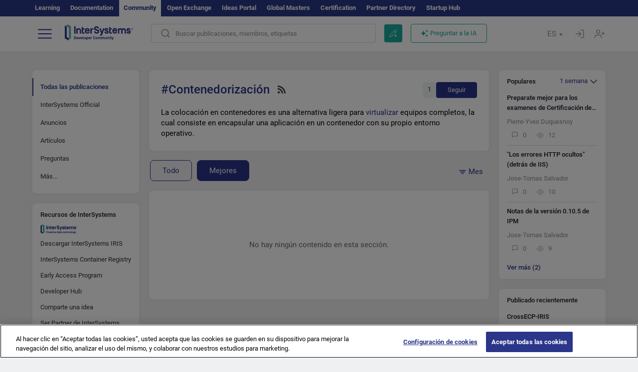

--- FILE ---
content_type: application/javascript
request_url: https://es.community.intersystems.com/sites/default/files/advagg_js/js__ZxBj8hOrXdOu-s7qsckp9xHTxiM_a7KL4D3nuUHExSc__n5zMSL_sPG8fpb2yKFeK2Lj27ybF9Xlk5PxnCqUdXCc__JKs3TKl4DnOaTy31RDucafutq301Jd_SGVh7FphHECs.js
body_size: 6174
content:
jQuery(document).ready(function ($) {

	$ = jQuery;
	
	$.fn.IntsysInitAnimatedImagesOnAjax = function (force_update) { IntsysInitAnimatedImages(force_update); }
	
	function IntsysInitAnimatedImages(force_update)
	{
		$(".intsys_image_animated").on("error",function() {
			$(this).addClass("intsys_image_error");
			$(this).closest('.intsys_image_wrapper').addClass("intsys_image_wrapper_error");
		});	

		//console.log("IntsysInitAnimatedImages("+force_update+")");

		$(".intsys_image_animated").each(function(index) {

			if(!$(this).parent().hasClass("intsys_image_wrapper") && ($(this).width() > 30 || force_update))
			{	
				var html = '<div class="intsys_image_wrapper">'+$(this)[0].outerHTML+'<div class="intsys_image_animated_button" /></div>';
				$(this).replaceWith(html);
			}
			/* style="width:'+$(this).width()+'px;height:'+$(this).height()+'px;" */
		});
	}
	
	function waitAndCheckImageLoad(image)
	{
	  /*	
		image
			.load(function() { image.removeClass("intsys_image_error"); image.closest('.intsys_image_wrapper').removeClass("intsys_image_wrapper_error"); })
			.error(function() { image.addClass("intsys_image_error"); image.closest('.intsys_image_wrapper').addClass("intsys_image_wrapper_error"); });
	  */		
		
	  if(image.width() <= 30)
	  {
		image.addClass("intsys_image_error");
		image.closest('.intsys_image_wrapper').addClass("intsys_image_wrapper_error");
	  }
	  else if(image.width() > 30)
	  {	  
		image.removeClass("intsys_image_error");
		image.closest('.intsys_image_wrapper').removeClass("intsys_image_wrapper_error");
	  }
	}
	
	IntsysInitAnimatedImages(false);

	$('body').on({'DOMNodeInserted' : function()
    {
      var image = $(this).find(".intsys_image_animated");
  	  setTimeout(function() { waitAndCheckImageLoad(image) }, 2000);
    } },
    '.intsys_image_wrapper'
    );

	$("body").on("click",".intsys_image_animated",function(event)
	{
		var button = $(this).parent().find(".intsys_image_animated_button");

		var src = $(this).attr('src');
		var curr_filename = src.split('/').pop();
		var original_src = $(this).attr('data-original');
		var preview_src = $(this).attr('data-preview');

		if(!button.hasClass("intsys_image_play"))
		{
			src = src.replace(curr_filename,original_src);
			$(this).attr('src',src);
			button.addClass("intsys_image_play");
		}
		else
		{
			src = src.replace(curr_filename,preview_src);
			$(this).attr('src',src);
			button.removeClass("intsys_image_play");
		}
		// for TEST START
		//var src = $(".intsys_image_animated").attr('src');
		//src = src.replace('https://community.intersystems.com','');
		//$(".intsys_image_animated").attr('src',src);
		// for TEST END 
		event.stopPropagation();
		event.preventDefault();
	});
	
});	
;/*})'"*/
;/*})'"*/
Drupal.locale = { 'pluralFormula': function ($n) { return Number(($n!=1)); }, 'strings': {"":{"An AJAX HTTP error occurred.":"Hubo un error HTTP AJAX.","HTTP Result Code: !status":"C\u00f3digo de Resultado HTTP: !status","An AJAX HTTP request terminated abnormally.":"Una solicitud HTTP de AJAX termin\u00f3 de manera anormal.","Debugging information follows.":"A continuaci\u00f3n se detalla la informaci\u00f3n de depuraci\u00f3n.","Path: !uri":"Ruta: !uri","StatusText: !statusText":"StatusText: !statusText","ResponseText: !responseText":"ResponseText: !responseText","ReadyState: !readyState":"ReadyState: !readyState","CustomMessage: !customMessage":"CustomMessage: !customMessage","Please wait...":"Espere, por favor...","The response failed verification so will not be processed.":"La respuesta de verificaci\u00f3n fall\u00f3, por lo que no se procesar\u00e1.","The callback URL is not local and not trusted: !url":"La URL de llamada no es local y no es confiable: !url","File browsing is disabled in directory %dir.":"La b\u00fasqueda de archivos est\u00e1 deshabilitada en el directorio %dir.","Upload":"Subir al servidor","You can not perform this operation.":"No se puede realizar esta operaci\u00f3n.","Do you want to refresh the current directory?":"\u00bfQuieres actualizar el directorio actual?","Only files with the following extensions are allowed: %files-allowed.":"S\u00f3lo se permiten archivos con las siguientes extensiones: %files-allowed.","Delete selected files?":"\u00bfEliminar archivos seleccionados?","Please select a thumbnail.":"Por favor, seleccione una miniatura.","Please specify dimensions within the allowed range that is from 1x1 to @dimensions.":"Especifique las dimensiones dentro del rango permitido desde 1x1 hasta @dimensions.","Please select a file.":"Por favor, seleccione un archivo.","Log messages":"Mensajes de registro","%filename is not an image.":"%filename no es una imagen.","You must select at least %num files.":"Debe seleccionar al menos %num archivos.","You are not allowed to operate on more than %num files.":"No puedes operar en m\u00e1s de %num archivos.","Close":"Cerrar","This permission is inherited from the authenticated user role.":"Este permiso se hereda del rol de usuario registrado.","No results":"No hay resultados","clear":"borrar","Autopager jQuery plugin is not loaded.":"El plugin autopager jQuery no est\u00e1 cargado.","Not promoted":"No promovido","Requires a title":"Necesita un t\u00edtulo","Not published":"No publicado","Don\u0027t display post information":"No mostrar informaci\u00f3n del env\u00edo","@number comments per page":"@number comentarios por p\u00e1gina","@label: @value":"@label: @value","Using defaults":"Usando valores por defecto","The selected file %filename cannot be uploaded. Only files with the following extensions are allowed: %extensions.":"El archivo seleccionado %filename no se puede subir al servidor. Solo se permiten archivos con las siguientes extensiones: %extensions.","This field is required.":"Este campo es obligatorio.","Jan":"ene","Feb":"feb","Mar":"mar","Apr":"abr","May":"mayo","Jun":"jun","Jul":"jul","Aug":"ago","Sep":"sep","Oct":"oct","Nov":"nov","Dec":"dic","Sunday":"Domingo","Monday":"Lunes","Tuesday":"Martes","Wednesday":"Mi\u00e9rcoles","Thursday":"Jueves","Friday":"Viernes","Saturday":"S\u00e1bado","Sun":"Dom","Mon":"Lun","Tue":"Mar","Wed":"Mi\u00e9","Thu":"Jue","Fri":"Vie","Sat":"S\u00e1b","All":"Todo","New":"Nuevo","Modules installed within the last week.":"M\u00f3dulos instalados en la \u00faltima semana.","No modules added within the last week.":"No hay m\u00f3dulos a\u00f1adidos en la \u00faltima semana.","Recent":"Recientes","Modules enabled\/disabled within the last week.":"M\u00f3dulos habilitados\/deshabilitados en la \u00faltima semana.","No modules were enabled or disabled within the last week.":"Ning\u00fan m\u00f3dulo fue habilitado o deshabilitado en la \u00faltima semana.","@enabled of @total":"@enabled de @total","Insert file":"Insertar archivo","Search":"Buscar","All unsaved changed has been reseted!":"\u00a1Todos los cambios no guardados han sido restablecidos!","Saved config sucessfully!":"\u00a1Configuraci\u00f3n guardada correctamente!","Remove this block":"Quitar este bloque","Hide":"Ocultar","Show":"Mostrar","Node expiration: settings are overriden":"Caducidad del nodo: los ajustes se sobrescribieron","Node expiration: default settings":"Caducidad del nodo: ajustes predeterminados","Comment expiration: settings are overriden":"Caducidad de los comentarios: los ajustes se sobrescribieron","Comment expiration: default settings":"Caducidad del comentario: configuraci\u00f3n predeterminada","0 sec":"0 seg","AdvAgg Bypass Cookie Removed":"Cookie AdvAgg Bypass eliminada","AdvAgg Bypass Cookie Set for @time.":"Cookie AdvAgg Bypass establecida para @time.","1 year":"1 a\u00f1o","@count years":"@count a\u00f1os","1 month":"1 mes","@count months":"@count meses","1 week":"1 semana","@count weeks":"@count semanas","1 day":"1 d\u00eda","@count days":"@count d\u00edas","1 hour":"1 hora","@count hours":"@count horas","1 min":"1 min","@count min":"@count mins","1 sec":"1 seg","@count sec":"@count segs","Autocomplete popup":"Ventana emergente con autocompletado","Searching for matches...":"Buscando coincidencias","(active tab)":"(solapa activa)","Also allow !name role to !permission?":"Tambi\u00e9n permitir rol !name a !permission?","You can not upload files of type .@file_ext":"No puedes subir archivos de tipo .@file_ext","Server response came not in JSON format: @response":"La respuesta del servidor no vino en formato JSON: @response","Upload error: @message":"Error al subir: @message","Upload file":"Subir archivo","Your browser not support HTML5 File API":"Su navegador no es compatible con la API de archivos HTML5","Content can only be inserted into CKEditor in the WYSIWYG mode.":"El contenido solo se puede insertar en CKEditor en el modo WYSIWYG.","Inclusion: @value":"Inclusi\u00f3n: @value","Priority: @value":"Prioridad: @value","Edit":"Editar","Customize dashboard":"Personalizar panel de control","Done":"Hecho","Received an invalid response from the server.":"Recibi\u00f3 una respuesta inv\u00e1lida del servidor.","No flags":"No hay flags","All paths":"Todas las rutas","All paths except listed paths":"Todas las rutas excepto las listadas","No paths":"No hay rutas","Only listed paths":"Solo las rutas listadas","All roles":"Todos los roles","All roles except selected roles":"Todos los roles excepto los seleccionados","No roles":"Sin roles","Only selected roles":"Solo roles seleccionados","All statuses":"Todos los estados","All statuses except listed statuses":"Todos los estados excepto los listados","No statuses":"No hay estados","Only listed statuses":"Solo estados listados","Select All":"Seleccionar todos","Select None":"No seleccionar ninguno","No nodes in this queue.":"No hay nodos en esta cola.","Automatic alias":"Alias autom\u00e1tico","Alias: @alias":"Alias: @alias","No alias":"Sin alias","Not restricted":"Sin restricci\u00f3n","Restricted to certain pages":"Restringido a algunas p\u00e1ginas","Not customizable":"No personalizable","The changes to these blocks will not be saved until the \u003Cem\u003ESave blocks\u003C\/em\u003E button is clicked.":"Los cambios sobre estos bloques no se guardar\u00e1n hasta que no pulse el bot\u00f3n \u003Cem\u003EGuardar bloques\u003C\/em\u003E.","The block cannot be placed in this region.":"El bloque no se puede colocar en esta regi\u00f3n.","Loading token browser...":"Cargando el navegador de tokens...","Available tokens":"Tokens disponibles","Insert this token into your form":"Inserta este token en tu formulario","First click a text field to insert your tokens into.":"Primero haz clic en un campo de texto para insertar tus tokens.","New revision":"Nueva revisi\u00f3n","No revision":"Sin revisi\u00f3n","By @name on @date":"Por @name en @date","By @name":"Por @name","Enabled":"Activado","Disabled":"Desactivado","Select all rows in this table":"Seleccionar todas las filas de esta tabla","Deselect all rows in this table":"Quitar la selecci\u00f3n a todas las filas de esta tabla","Deselect all":"Deseleccionar todo","Select all":"Seleccionar todo","Re-order rows by numerical weight instead of dragging.":"Reordenar las filas por peso num\u00e9rico en lugar de arrastrar.","Show row weights":"Mostrar pesos de la fila","Hide row weights":"Ocultar pesos de la fila","Drag to re-order":"Arrastre para reordenar","Changes made in this table will not be saved until the form is submitted.":"Los cambios realizados en esta tabla no se guardar\u00e1n hasta que se env\u00ede el formulario","Configure":"Configurar","Not in menu":"No est\u00e1 en un men\u00fa","An error occurred":"Ocurri\u00f3 un error","No redirects":"No hay redirecciones","1 enabled redirect":"1 redirecci\u00f3n habilitado","@count enabled redirects":"@count redirecciones habilitados","1 disabled redirect":"1 redirecci\u00f3n deshabilitado","@count disabled redirects":"@count redirecciones deshabilitados","Hide summary":"Ocultar resumen","Edit summary":"Editar resumen","Add":"Agregar","Remove group":"Eliminar grupo","Apply (all displays)":"Aplicar (todas las pantallas)","Revert to default":"Restablecer valores predeterminados","Apply (this display)":"Aplicar (esta pantalla)","Job Opportunity":"Oferta de empleo","Other":"Otro","Status message":"Mensaje de estado","Restore":"Restablecer","No results found":"No se han encontrado resultados","Next":"Siguiente","This action cannot be undone.":"Esta acci\u00f3n no se puede deshacer.","OK":"OK","Prev":"Ant","January":"enero","February":"febrero","March":"marzo","April":"abril","June":"junio","July":"julio","August":"agosto","September":"septiembre","October":"octubre","November":"noviembre","December":"diciembre","Sources":"Fuentes","Today":"Hoy","Su":"Do","Mo":"Lu","Tu":"Ma","We":"Mi","Th":"Ju","Fr":"Vi","Sa":"Sa","mm\/dd\/yy":"mm\/dd\/yy","Translatable":"Traducible","Not translatable":"No traducible","Restricted to certain languages":"Restringido a ciertos idiomas","Copy":"Copiar","Replace":"Reemplazar","Loading...":"Cargando...","Add reply":"A\u00f1ade la respuesta","Copied":"Copiado","Notice":"Aviso","This form was autosaved on ":"Este formulario se guard\u00f3 autom\u00e1ticamente el ","Back":"Atr\u00e1s","Community Moderator":"Moderador de la Comunidad","Enable for a more step-by-step approach to creating a post.":"Habilitar una ayuda m\u00e1s detallada para crear la publicaci\u00f3n.","Take a short tour of Developer Community to get the most out of it.":"Haga un breve recorrido por la Comunidad de desarrolladores para aprovecharla al m\u00e1ximo.","Here find all the posts by Community members sorted by the latest update.":"Aqu\u00ed encontrar\u00e1 todas las publicaciones de los miembros de la Comunidad ordenadas por la \u00faltima actualizaci\u00f3n.","Here find the posts by authors and tags you follow.":"Aqu\u00ed encontrar\u00e1 publicaciones ordenadas por autores y etiquetas que sigue.","Here find the most interesting posts as decided by Community members.":"Aqu\u00ed encontrar\u00e1 las publicaciones m\u00e1s interesantes seg\u00fan los miembros de la Comunidad.","Bookmark a post you find interesting - it will be available in your profile.":"Marque una publicaci\u00f3n que le parezca interesante, y estar\u00e1 disponible en su perfil.","You can filter your feed by types of posts (all posts, official posts, announcements, articles, etc).":"Puede filtrar el feed seg\u00fan el tipo de publicaciones (todas las publicaciones, publicaciones oficiales, anuncios, art\u00edculos, etc.).","Want to share your knowledge or ask a question? Write a new post!":"\u00bfQuiere compartir sus conocimientos o hacer una pregunta? \u00a1Escriba una nueva publicaci\u00f3n!","This is your profile where you can manage your settings, bookmarks, drafts, fill in info about yourself and view statistics of your posts.":"Este es su perfil donde puede gestionar los ajustes, los marcadores y los borradores, completar sus datos y ver las estad\u00edsticas de sus publicaciones.","Start here":"Empezar aqu\u00ed","Skip":"Omitir","Finish":"Terminar","Enter tags":"Introducir etiquetas","InterSystems Employee":"Empleado de InterSystems","Community Team":"Equipo de la Comunidad","Auto tags":"Autoetiquetar","Reload Captcha":"Volver a cargar el Captcha","Link copied":"Enlace copiado","Share chat":"Compartir chat","Switch off the chat":"Apagar el chat","Switch on the chat":"Encender el chat","Switch off DC AI":"Desactivar la IA de la CD","Switch on DC AI":"Activar la IA de la CD","Close sidebar":"Cerrar barra lateral","Open sidebar":"Abrir barra lateral","Focus mode":"Modo de enfoque","Exit focus mode":"Salir del modo de enfoque","Sorry, but the response time is taking more than 2 minutes. Perhaps your network is too slow. The response is interrupted here.":"Lo sentimos, pero el tiempo de respuesta est\u00e1 tardando m\u00e1s de 2 minutos. Es posible que tu red sea demasiado lenta. La respuesta se interrumpe aqu\u00ed.","A network error occurred. The server returned an HTTP response":"Se produjo un error de red. El servidor devolvi\u00f3 una respuesta HTTP"},"Long month name":{"January":"enero","February":"febrero","March":"Marzo","April":"Abril","May":"Mayo","June":"Junio","July":"Julio","August":"Agosto","September":"Septiembre","October":"Octubre","November":"Noviembre","December":"Diciembre"}} };
;/*})'"*/
;/*})'"*/
(function(Drupal, $) {
  "use strict";

  $.authcache_cookie = function(name, value, lifetime) {
    lifetime = (typeof lifetime === 'undefined') ? Drupal.settings.authcache.cl : lifetime;
    $.cookie(name, value, $.extend(Drupal.settings.authcache.cp, {expires: lifetime}));
  };
}(Drupal, jQuery));

;/*})'"*/
;/*})'"*/
